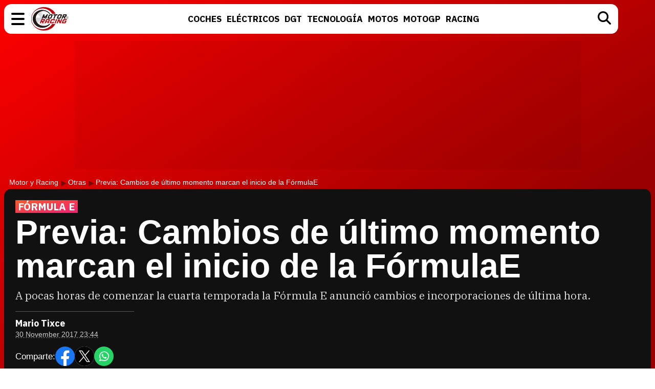

--- FILE ---
content_type: text/html; charset=UTF-8
request_url: https://www.motoryracing.com/formula-e/noticias/cambios-de-ultimo-momento-marcan-el-inicio-de-la-formulae/
body_size: 12868
content:
<!DOCTYPE html>
<html lang="es">
<head>
<title>Previa: Cambios de último momento marcan el inicio de la FórmulaE - Motor y Racing</title>
<meta charset="UTF-8">
<meta name="description" content="A pocas horas de comenzar la cuarta temporada la Fórmula E anunció cambios e incorporaciones de última hora." />
<meta name="robots" content="max-image-preview:large">
<meta property="fb:app_id" content="113654438707458" />
<meta property="og:site_name" content="Motor y Racing"/>
<link href="https://www.motoryracing.com/images/noticias/portada/23000/23138-n.jpg" rel="image_src" />
<meta property="og:title" content="Previa: Cambios de último momento marcan el inicio de la FórmulaE"/>
<meta property="og:url" content="https://www.motoryracing.com/formula-e/noticias/cambios-de-ultimo-momento-marcan-el-inicio-de-la-formulae/"/>
<meta property="og:description" content="A pocas horas de comenzar la cuarta temporada la Fórmula E anunció cambios e incorporaciones de última hora."/>
<meta property="og:type" content="article"/>
<meta property="og:image" content="https://www.motoryracing.com/images/noticias/portada/23000/23138-n.jpg"/>
<meta name="twitter:card" content="summary_large_image"> 
<meta name="twitter:site" content="@motoryracing">
<meta name="twitter:url" content="https://www.motoryracing.com/formula-e/noticias/cambios-de-ultimo-momento-marcan-el-inicio-de-la-formulae/">
<meta name="twitter:title" content="Previa: Cambios de último momento marcan el inicio de la FórmulaE">
<meta name="twitter:description" content="A pocas horas de comenzar la cuarta temporada la Fórmula E anunció cambios e incorporaciones de última hora.">
<meta name="twitter:image" content="https://www.motoryracing.com/images/noticias/portada/23000/23138-n.jpg">
<meta name="viewport" content="width=device-width, initial-scale=1.0" />
<meta name="keywords" content="Formulae, Noticias, Actualidad, Automovilismo, Velocidad" />
<meta http-equiv="Content-Type" content="text/html; charset=utf-8" />
<meta http-equiv="Content-Language" content="es" />
<link rel="stylesheet" href="https://www.motoryracing.com/css/styles.min.css?v=0.7" type="text/css"/>
<link rel="alternate" type="application/rss+xml" title="Motor y Racing RSS" href="https://www.motoryracing.com/rss/motoryracing.xml" />
<link rel="canonical" href="https://www.motoryracing.com/formula-e/noticias/cambios-de-ultimo-momento-marcan-el-inicio-de-la-formulae/">
<link rel="preconnect" href="https://pagead2.googlesyndication.com">
<link rel="preconnect" href="https://tags.refinery89.com">
<link rel="preconnect" href="https://fonts.googleapis.com">
<link rel="preconnect" href="https://fonts.gstatic.com" crossorigin>
<link rel="stylesheet" href="https://fonts.googleapis.com/css2?family=IBM+Plex+Sans:wght@700&family=IBM+Plex+Serif:wght@400;700&display=swap" media="all" onload="this.media='all'">
<noscript>
  <link rel="stylesheet" href="https://fonts.googleapis.com/css2?family=IBM+Plex+Sans:wght@700&family=IBM+Plex+Serif:wght@400;700&display=swap">
</noscript>
<link fetchpriority="high" rel="preload" as="image" href="https://www.motoryracing.com/images/noticias/portada/23000/23138-n4.webp" media="(max-width:250px)" type="image/webp"/>
<link fetchpriority="high" rel="preload" as="image" href="https://www.motoryracing.com/images/noticias/portada/23000/23138-n3.webp" media="(min-width:251px) and (max-width:350px)" type="image/webp"/>
<link fetchpriority="high" rel="preload" as="image" href="https://www.motoryracing.com/images/noticias/portada/23000/23138-n2.webp" media="(min-width:351px) and (max-width:550px)" type="image/webp"/>
<link fetchpriority="high" rel="preload" as="image" href="https://www.motoryracing.com/images/noticias/portada/23000/23138-n1.webp" media="(min-width:551px) and (max-width:750px)" type="image/webp"/>
<link fetchpriority="high" rel="preload" as="image" href="https://www.motoryracing.com/images/noticias/portada/23000/23138-n.webp" media="(min-width:751px)" type="image/webp"/>
<script type="application/ld+json">[{"@context":"http://schema.org","@type":"NewsArticle","mainEntityOfPage":{"@type":"WebPage","id":"https://www.motoryracing.com/formula-e/noticias/cambios-de-ultimo-momento-marcan-el-inicio-de-la-formulae/","breadcrumb":{"@type":"BreadcrumbList","itemListElement":[{"@type":"ListItem","position":1,"item":{"@id":"https://www.motoryracing.com","name":"Motor y Racing"}},{"@type":"ListItem","position":2,"item":{"@id":"https://www.motoryracing.com/otras/","name":"Otras"}},{"@type":"ListItem","position":3,"item":{"@id":"https://www.motoryracing.com/formula-e/noticias/cambios-de-ultimo-momento-marcan-el-inicio-de-la-formulae/","name":"Previa: Cambios de último momento marcan el inicio de la FórmulaE"}}]}},"author":{"@type":"Person","name":"Mario Tixce"},"datePublished":"2017-11-30T23:44:30+01:00","dateModified":"2017-11-30T23:44:30+01:00","headline":"Previa: Cambios de último momento marcan el inicio de la FórmulaE","articleBody":"Faltan pocas horas para que inicie la cuarta temporada del campeonato de la Fórmula E en Hong Kong, China. Las emociones crecen a medida que pasan las horas; una última temporada, con los monoplazas y la manera de competir que conocemos hasta ahora, llegará a su fin. Para los pilotos el momento es de total expectación, todos saldrán el próximo sábado al trazado callejero con una sola intención, llevarse la primera victoria. Los equipos que conforman la parrilla tienen todo a punto, sin dejar a un lado el más mínimo detalle. Para los miles de aficionados alrededor del mundo la primera cita es propicia, sobre todo, porque la cuarta temporada comienza luego de que las principales categorías del deporte bajaron el telón. Incorporaciones claves Los cambios y la incorporación de personal clave y pilotos ha marcado el inicio del certamen que verá luz verde este 2 de diciembre, algo que generó mayor interés por parte de los participantes y los fans que poco a poco han aceptado un campeonato que marca el futuro del automovilismo mundial. Si hablamos de las incorporaciones finales o de último momento, debemos mencionar dos casos en específico; el primero de ellos tiene que ver con el piloto japonés, Kamui Kobayashi, quien participará en la cita doble que se celebrará en China con el equipo Andretti, gracias a MS&AD. La segunda contratación también tiene que ver con otro corredor de origen asiático, pero en este caso de nacionalidad China. Se trata de Ma Qing Hua, que ya tuvo una participación el pasado año con el equipo Techeetah por tres competencias, en las cuales no logró puntuar, y cosechó resultados negativos; esta será una especie de desquite para Ma, quien asegura que cuenta con todo lo necesario para alcanzar el éxito dentro del certamen electrizante. El chino será piloto reserva del equipo NIO. La otra incorporación tiene que ver con quien en su momento fuera jefe del equipo Mclaren de Fórmula 1, Martin Whitmarsh. El experimentado estratega tomará un papel directivo dentro de la Fórmula E, y ayudará a dirigir el camino dentro del certamen, influyendo en la aceptación de los coches eléctricos a nivel mundial, haciendo comprender el impacto positivo que estos tienen sobre el ecosistema. Adiós a Faraday Future Lo que fue por algún tiempo un rumor de paddock terminó haciéndose realidad, Faraday Future retiró su apoyo al equipo de Fórmula E, Dragin Racing, divisa que es liderada por el reconocido Jay Penske. Desde el próximo fin de semana ya no veremos a los bólidos de la escuadra lucir el logo de la compañía china, solo el nombre Dragon Racing. Aunque Penske y la directiva del equipo aseguraron que la relación con la compañía de coches eléctricos continuará para la quinta campaña, todo parece indicar que no será así, motivado a la incertidumbre financiera por la que atraviesa la compañía, y luego de perder a gente importante que formaba parte de la directiva. Dos escenarios en duda, luego de su confirmación Tanto Brasil como Canadá se encuentran en duda luego de comenzar las acciones de la cuarta temporada. Por un lado, encontramos que la nueva alcaldesa de Montreal, Canadá, no quiere que se celebre el eprix de Montreal en el mismo lugar, motivado a los altos costos que se tuvieron que cancelar el pasado año; inicialmente se recomendó mudar el eprix al Autódromo Internacional Gilles Villeneuve, algo que sonaba sensacional, sin embargo, para la fecha del eprix este trazado estará construyendo un nuevo edificio en el área de pits, por lo que el autódromo no estará disponible. En el caso de Brasil, se supo que el eprix ya no se celebrará en el Autódromo Anhembi, ya que, ni los organizadores, ni la directiva del circuito llegaron a ningún acuerdo. Esto pone en entredicho la celebración de la cita en tierras cariocas, y ya con la temporada encima, no se sabe a ciencia cierta si el circo eléctrico viajará definitivamente a Brasil para competir o la fecha se cancelará de manera definitiva. Cambio en el método de calificación Finalmente los pilotos ganaron la contienda, y el método de calificación será sustituido por otro en el que los cinco mejores pilotos clasificados en el campeonato formarán el grupo A, para evitar desventajas en ciertos trazados, así mismo, los clasificados del sexto a décimo puesto en la tabla general formarán el grupo B, los ubicados desde el décimo primero al décimo quinto puesto el grupo C, y los que se ubiquen desde el décimo sexto puesto al vigésimo el grupo D. El orden en que saldrán los grupos a realizar la pole continuará siendo por sorteo. Como vemos, el inicio de la cuarta temporada trae cosas interesantes, pero sobre todo, aumenta la expectativa y hace que las emociones se intensifiquen. El sábado 2 de diciembre conoceremos al primer ganador de la campaña, ¿Cuál es su favorito a lograr la victoria?","image":{"@type":"ImageObject","url":"https://www.motoryracing.com/images/noticias/portada/23000/23138-n2.jpg","height":"448","width":"700"},"isPartOf":{"@type":"WebSite","url":"https://www.motoryracing.com","name":"Motor y Racing"},"publisher":{"@type":"Organization","name":"Motor y Racing","url":"https://www.motoryracing.com","logo":{"@type":"ImageObject","url":"https://www.motoryracing.com/img/logo.png","width":"226","height":"38"},"sameAs":["https://www.facebook.com/motoryracing/","https://twitter.com/motoryracing","https://www.instagram.com/motoryracing/","https://www.youtube.com/c/motoryracing"]}}]</script>
<script>
    !function(t,e){var o,n,p,r;e.__SV||(window.posthog=e,e._i=[],e.init=function(i,s,a){function g(t,e){var o=e.split(".");2==o.length&&(t=t[o[0]],e=o[1]),t[e]=function(){t.push([e].concat(Array.prototype.slice.call(arguments,0)))}}(p=t.createElement("script")).type="text/javascript",p.crossOrigin="anonymous",p.async=!0,p.src=s.api_host.replace(".i.posthog.com","-assets.i.posthog.com")+"/static/array.js",(r=t.getElementsByTagName("script")[0]).parentNode.insertBefore(p,r);var u=e;for(void 0!==a?u=e[a]=[]:a="posthog",u.people=u.people||[],u.toString=function(t){var e="posthog";return"posthog"!==a&&(e+="."+a),t||(e+=" (stub)"),e},u.people.toString=function(){return u.toString(1)+".people (stub)"},o="init Ie Ts Ms Ee Es Rs capture Ge calculateEventProperties Os register register_once register_for_session unregister unregister_for_session js getFeatureFlag getFeatureFlagPayload isFeatureEnabled reloadFeatureFlags updateEarlyAccessFeatureEnrollment getEarlyAccessFeatures on onFeatureFlags onSurveysLoaded onSessionId getSurveys getActiveMatchingSurveys renderSurvey canRenderSurvey canRenderSurveyAsync identify setPersonProperties group resetGroups setPersonPropertiesForFlags resetPersonPropertiesForFlags setGroupPropertiesForFlags resetGroupPropertiesForFlags reset get_distinct_id getGroups get_session_id get_session_replay_url alias set_config startSessionRecording stopSessionRecording sessionRecordingStarted captureException loadToolbar get_property getSessionProperty Ds Fs createPersonProfile Ls Ps opt_in_capturing opt_out_capturing has_opted_in_capturing has_opted_out_capturing clear_opt_in_out_capturing Cs debug I As getPageViewId captureTraceFeedback captureTraceMetric".split(" "),n=0;n<o.length;n++)g(u,o[n]);e._i.push([i,s,a])},e.__SV=1)}(document,window.posthog||[]);
    posthog.init('phc_HJSC0EG7iyGsMRTs8B7O6aFaZ4txnmfjCcPjPDTyP9I', {
        api_host: 'https://eu.i.posthog.com',
        defaults: '2025-05-24',
        person_profiles: 'identified_only',
    })
</script>
<script type="text/javascript" data-cfasync="false">

(function(i,s,o,g,r,a,m){i['GoogleAnalyticsObject']=r;i[r]=i[r]||function(){
	(i[r].q=i[r].q||[]).push(arguments)},i[r].l=1*new Date();a=s.createElement(o),
	m=s.getElementsByTagName(o)[0];a.async=1;a.src=g;m.parentNode.insertBefore(a,m)
})(window,document,'script','//www.google-analytics.com/analytics.js','ga');


ga('create', 'UA-21185195-1', 'auto', 'main');
ga('create', 'UA-37727950-1', 'auto', 'secondary');
ga('main.send', 'pageview');
ga('secondary.send', 'pageview');
</script>

<script async src="/js/stats.min.js?v=1.0.9"></script>
<script src="https://tags.refinery89.com/motoryracingcom.js" async></script><link rel="icon" href="/favicon.svg"/>
<link rel="apple-touch-icon" sizes="180x180" href="/apple-touch-icon.png"/>
<link rel="mask-icon" href="/safari-pinned-tab.svg" color="#5bbad5"/>
<script defer src="https://cdn.gravitec.net/storage/b8a9dc5b83c803c308a1c933780e5438/client.js"></script>

<script>(function(w,d,s,l,i){w[l]=w[l]||[];w[l].push({'gtm.start': 
new Date().getTime(),event:'gtm.js'});var f=d.getElementsByTagName(s)[0], 
j=d.createElement(s),dl=l!='dataLayer'?'&l='+l:'';j.async=true;j.src= 
'https://www.googletagmanager.com/gtm.js?id='+i+dl;f.parentNode.insertBefore(j,f); 
})(window,document,'script','dataLayer','GTM-PMFLHNT3');</script> 


<script> 
	(function(d,s,id,h,t){ 
		var js,r,djs = d.getElementsByTagName(s)[0]; 
		if (d.getElementById(id)) {return;} 
		js = d.createElement('script');js.id =id;js.async=1; 
		js.h=h;js.t=t; 
		r=encodeURI(btoa(d.referrer)); 
		js.src="//"+h+"/pixel/js/"+t+"/"+r; 
		djs.parentNode.insertBefore(js, djs); 
	}(document, 'script', 'dogtrack-pixel','noxv.spxl.socy.es', 'NOXV_491_646_733')); 
</script> 

</head>
<body>
<header>
	<div class="cnt">
		<div class="bmenu" id="menubtn" role="button" aria-expanded="false" aria-controls="desplg" aria-label="Menú principal" onclick="var om=document.getElementById('desplg'); ot=document.getElementById('desps'); this.classList.toggle('active'); this.setAttribute('aria-expanded', this.classList.contains('active')); ot.classList.remove('active'); om.classList.toggle('active'); return false;"><span></span><span></span><span></span></div>
		<div class="myr"><a href="https://www.motoryracing.com"><span>Motor y Racing</span></a></div>
		<nav><ul>
			<li><a href="https://www.motoryracing.com/coches/"><span>Coches</span></a></li>
			<li><a href="https://www.motoryracing.com/electricos/"><span>Eléctricos</span></a></li>
			<li><a href="https://www.motoryracing.com/dgt/"><span>DGT</span></a></li>
			<li><a href="https://www.motoryracing.com/tecnologia/"><span>Tecnología</span></a></li>
			<li><a href="https://www.motoryracing.com/motos/"><span>Motos</span></a></li>
			<li><a href="https://www.motoryracing.com/motogp/"><span>MotoGP</span></a></li>
			<li><a href="https://www.motoryracing.com/racing/"><span>Racing</span></a></li>
		</ul></nav>
		<div class="bsearch" id="bsearch"><img src="/img/i_search.svg" width="26" height="26" alt="Buscar"/></div>
	</div>
</header>
<div class="overmenu" id="desplg">
	<div class="cnt">
		<ul>
			<li onclick="location.href='https://www.motoryracing.com/coches/'"><span>Coches</span></li>
			<li onclick="location.href='https://www.motoryracing.com/electricos/'"><span>Eléctricos</span></li>
			<li onclick="location.href='https://www.motoryracing.com/dgt/'"><span>DGT</span></li>
			<li onclick="location.href='https://www.motoryracing.com/tecnologia/'"><span>Tecnología</span></li>
			<li onclick="location.href='https://www.motoryracing.com/motos/'"><span>Motos</span></li>
			<li onclick="location.href='https://www.motoryracing.com/motogp/'"><span>MotoGP</span></li>
			<li onclick="location.href='https://www.motoryracing.com/racing/'"><span>Racing</span></li>
		</ul>
	</div>
</div>
<div class="overmenu" id="desps">
	<div class="cnt">
		<input type="text" id="searchtext" placeholder="Buscar..." />
	</div>
</div>
	<div class="over3rd" id="over3rd_sch"><div class="cnt" id="suggestions"></div></div>
<form name="search" id="search" action="/buscar/" method="post">
	<input type="hidden" name="q" id="ajcbus" value="" />
</form>
<div class="tad-wrap"><div id='top'></div></div>
<div id='x01'></div>

<style>
.bigmodule .info { display:inline-block; border-top:1px solid #555; margin:18px 0 0 0; padding:14px 40px 4px 0px; }
.bigmodule .author { font-family: 'IBM Plex Sans', sans-serif; color:#FFF; font-weight:700; font-size:18px; margin:0 0 5px 0; }
.bigmodule .date { font-family: -apple-system, BlinkMacSystemFont, Helvetica, sans-serif; font-size:14px; }
.bigmodule .date a { color:#CCC; text-decoration-style: dashed; text-decoration-color:#666; }
.cuadro-social { display:flex; align-items:center; gap:10px; margin:15px 0 4px 0; font-family: -apple-system, BlinkMacSystemFont, Helvetica, sans-serif; font-size:17px; color:#FFF; }
.cuadro-social a { display:block; width:38px; height:38px; }
.cuadro-social a span { display:none; }
.c-fb { background:url('/img/c_fb.svg'); background-size:38px 38px; }
.c-tw { background:url('/img/c_x.svg') #FFF; border-radius:40px; background-size:38px 38px; }
.c-wa { background:url('/img/c_whats.svg'); background-size:38px 38px; }
.art-rltd .tit { font-family: 'IBM Plex Sans', sans-serif; font-size:15px; font-weight:700; text-transform:uppercase; }
.blackbox ul { font-family:-apple-system, BlinkMacSystemFont, Helvetica, sans-serif; margin:15px 0 2px 20px; }
.blackbox ul li { font-weight:500; margin:0 0 8px 0; font-size:19px; }
.blackbox ul li a { color:#FFF; text-decoration:none; transition:text-decoration .3s ease-in-out; }
.blackbox ul li::marker { color:#fd0000; }
article .txt ul, article .txt ol {margin:1.4em 2em;}
article .txt .table-wrapper { max-width:100%; overflow-x:scroll; margin-bottom:22px; }
article .txt table { margin-bottom:16px; width:100%; font-size:85%; line-height:1.2em; border-collapse: separate;  border-spacing: 0;; border:1px solid #CCC; border-radius:10px; max-width:100%; min-width:100%; }
article .txt th, td { padding:7px 6px; }
article .txt th { background:#EEE; }
article .txt th:first-child { border-top-left-radius: 10px; }
article .txt th:last-child { border-top-right-radius: 10px; }
@media (max-width:500px) { .bigmodule .info { padding-right:20px; } }
.lat-box { border:1px solid #CCC; border-radius: var(--radius); margin-bottom:22px; padding:16px; font-family:var(--f-sans); }
.lat-tit { background:#EEE; text-transform:uppercase; border-radius:var(--radius-small); font-weight:bold; font-size:15.5px; letter-spacing:.03em; padding:6px 12px; margin-bottom:18px; color:#333; }
.lat-list { list-style:none; display:flex; flex-direction:column; gap:12px; }
.lat-list li { display:flex; gap:10px; cursor:pointer; align-items:center; }
.list-img { flex:0 0 75px; width:75px; height:75px; border-radius:var(--radius-small); overflow:hidden; }
.list-img img { width:75px; height:75px; object-fit:cover; transition:transform var(--t-medium); will-change:transform; }
.list-tit a { color:#000; font-size:17.5px; line-height:1.18em; text-decoration:underline; text-decoration-color:#FFF; text-decoration-thickness:3px; transition:text-decoration-color var(--t-medium); will-change:text-decoration-color; display: -webkit-box; -webkit-line-clamp: 3; -webkit-box-orient: vertical; overflow: hidden; }
@media (hover: hover) and (pointer: fine) {
.blackbox ul li a:hover { text-decoration:underline; }
.lat-list li:hover a { text-decoration:underline; text-decoration-color:#BBB; text-decoration-thickness:3px; }
.lat-list li:hover .list-img img { transform:scale(1.15); }
}
</style>

<main>
<div class="bigmodule">
	<div class="cnt">
		<div class="breadcrumb">
			<a class="bcl" href="https://www.motoryracing.com">Motor y Racing</a> <a class="bcl" href="https://www.motoryracing.com/otras/">Otras</a> Previa: Cambios de último momento marcan el inicio de la FórmulaE
		</div>
		<div class="blackbox">
			<div class="bcnt">
				<p class="antetit"><span>FÓRMULA E</span></p>
				<h1>Previa: Cambios de último momento marcan el inicio de la FórmulaE</h1>
				<p class="desc">A pocas horas de comenzar la cuarta temporada la Fórmula E anunció cambios e incorporaciones de última hora.</p>
				
				<div class="info">
					<div class="avatar"></div>
					<div class="data">
						<p class="author">Mario Tixce</p>
						<p class="date"><a class="enlacefecha" href="https://www.motoryracing.com/archivo/2017/11-30/">30 November 2017 23:44</a></p>
					</div>
					<div class="cuadro-social">
						<p>Comparte:</p>
						<a target="_blank" href="https://www.facebook.com/sharer/sharer.php?u=https://www.motoryracing.com/formula-e/noticias/cambios-de-ultimo-momento-marcan-el-inicio-de-la-formulae/" class="c-fb" rel="nofollow"><span>Facebook</span></a>
						<a target="_blank" href="https://x.com/intent/tweet?text=En @motoryracing: Previa%3A+Cambios+de+%C3%BAltimo+momento+marcan+el+inicio+de+la+F%C3%B3rmulaE&url=https%3A%2F%2Fwww.motoryracing.com%2Fformula-e%2Fnoticias%2Fcambios-de-ultimo-momento-marcan-el-inicio-de-la-formulae%2F" class="c-tw" rel="nofollow"><span>X</span></a>
						<a href="whatsapp://send?text=Previa%3A+Cambios+de+%C3%BAltimo+momento+marcan+el+inicio+de+la+F%C3%B3rmulaE%20https://www.motoryracing.com/formula-e/noticias/cambios-de-ultimo-momento-marcan-el-inicio-de-la-formulae/" data-action="share/whatsapp/share" class="c-wa" target="_blank" rel="nofollow"><span>WhatsApp</span></a>
					</div>
				</div>
			</div>
						<figure>
				<picture>
									<source media="(max-width:250px)" srcset="https://www.motoryracing.com/images/noticias/portada/23000/23138-n4.webp" type="image/webp">
					<source media="(min-width:251px) and (max-width:350px)" srcset="https://www.motoryracing.com/images/noticias/portada/23000/23138-n3.webp" type="image/webp">
					<source media="(min-width:351px) and (max-width:550px)" srcset="https://www.motoryracing.com/images/noticias/portada/23000/23138-n2.webp" type="image/webp">
					<source media="(min-width:551px) and (max-width:750px)" srcset="https://www.motoryracing.com/images/noticias/portada/23000/23138-n1.webp" type="image/webp">
					<source media="(min-width:751px)" srcset="https://www.motoryracing.com/images/noticias/portada/23000/23138-n.webp" type="image/webp">
					<img class="cover" src="https://www.motoryracing.com/images/noticias/portada/23000/23138-n.jpg" alt="Previa: Cambios de último momento marcan el inicio de la FórmulaE" width="1500" height="750" decoding="async" loading="eager">
								</picture>
			</figure>
					</div>
	</div>
</div>
<div class="mainmodule">
	<div class="cnt">
		<div class="center">
						<article>
				<div class="txt">
				<p>Faltan pocas horas para que inicie la cuarta temporada del campeonato de la Fórmula E en Hong Kong, China. Las emociones crecen a medida que pasan las horas; una última temporada, con los monoplazas y la manera de competir que conocemos hasta ahora, llegará a su fin. Para los pilotos el momento es de total expectación, todos saldrán el próximo sábado al trazado callejero con una sola intención, llevarse la primera victoria. Los equipos que conforman la parrilla tienen todo a punto, sin dejar a un lado el más mínimo detalle. Para los miles de aficionados alrededor del mundo la primera cita es propicia, sobre todo, porque la cuarta temporada comienza luego de que las principales categorías del deporte bajaron el telón.</p><div class='videoplaylist'><div class='videoplaylist-cnt'><div class='video-title'><span>Vídeo recomendado</span> Vídeo de presentación del nuevo Peugeot e-208 GTI</div><div class='video-wrapper'><video id='vid-3' class='video-js vjs-default-skin' data-title='Vídeo de presentación del nuevo Peugeot e-208 GTI' poster='' controls preload='auto' width='640' height='360' loop='true' playsinline><source src='https://www.motoryracing.com/media/videos/000/3/playlist.m3u8' type='application/x-mpegURL'><source src='https://www.motoryracing.com/media/videos/000/3/manifest.mpd' type='application/dash+xml'> <source src='https://www.motoryracing.com/media/videos/000/3.mp4' type='video/mp4'>El navegador no soporta el tag de vídeo.</video></div><div class='floating-countdown'></div><button class='floating-close'>X</button><button class='unmute-button' aria-label='Unmute video'><svg viewBox='0 0 24 24' xmlns='http://www.w3.org/2000/svg'><path d='M3.63 3.63a.996.996 0 0 0 0 1.41L7.29 8.7 7 9H4c-.55 0-1 .45-1 1v4c0 .55.45 1 1 1h3l3.29 3.29c.63.63 1.71.18 1.71-.71v-4.17l4.18 4.18c-.49.37-1.02.68-1.6.91-.36.15-.58.53-.58.92 0 .72.73 1.18 1.39.91.8-.33 1.55-.77 2.22-1.31l1.34 1.34a.996.996 0 1 0 1.41-1.41L5.05 3.63c-.39-.39-1.02-.39-1.42 0zM19 12c0 .82-.15 1.61-.41 2.34l1.53 1.53c.56-1.17.88-2.48.88-3.87 0-3.83-2.4-7.11-5.78-8.4-.59-.23-1.22.23-1.22.86v.19c0 .38.25.71.61.85C17.18 6.54 19 9.06 19 12zm-7-8-1.88 1.88L12 7.76zm4.5 8A4.5 4.5 0 0 0 14 7.97v1.79l2.48 2.48c.01-.08.02-.16.02-.24z'/></svg></button></div></div>

<link rel="stylesheet" href="https://www.motoryracing.com/css/video.custom.min.css" media="print" onload="this.media='all'">
<link rel="stylesheet" href="https://www.motoryracing.com/css/video-js.min.css" media="print" onload="this.media='all'">
<link rel="stylesheet" href="https://www.motoryracing.com/css/videojs.ads.css" media="print" onload="this.media='all'">
<link rel="stylesheet" href="https://www.motoryracing.com/css/videojs.ima.css" media="print" onload="this.media='all'">
<script src="//imasdk.googleapis.com/js/sdkloader/ima3.js"></script>
<script src="https://www.motoryracing.com/js/video.min.js"></script>
<script src="https://www.motoryracing.com/js/videojs.ads.min.js"></script>
<script src="https://www.motoryracing.com/js/videojs.ima.js"></script>
	
<script>
document.addEventListener('DOMContentLoaded', function() {
    const videoSliders = document.querySelectorAll('.videoplaylist');
    
    videoSliders.forEach((videoSlider, index) => {
        const video = videoSlider.querySelector('video');
        const videosliderCnt = videoSlider.querySelector('.videoplaylist-cnt');
        const countdown = videoSlider.querySelector('.floating-countdown');
        const closeBtn = videoSlider.querySelector('.floating-close');
        const unmuteBtn = videoSlider.querySelector('.unmute-button');
        
        if (!video) return; // Skip if no video found
        
        // Initialize VideoJS player
        const player = videojs(video);
        const random_number = Math.floor((Math.random() * 10000000) + 1);
        
        player.muted(true);
        player.playsinline(true);
        player.autoplay(true);
        player.fluid(true);
        
        // IMA options for ads
        const imaOptions = {
            id: 'content_video_' + index,
            adTagUrl: 'https://pubads.g.doubleclick.net/gampad/ads?iu=/15748617,1007950/Motoryracingcom/Motoryracingcom-Video-Instream&description_url=https%3A%2F%2Fwww.motoryracing.com&tfcd=0&npa=0&sz=400x300%7C640x360%7C640x480%7C1280x720&gdfp_req=1&unviewed_position_start=1&output=vast&env=vp&impl=s&plcmt=1&correlator='+random_number+'&gdpr=${GDPR}&gdpr_consent=${GDPR_CONSENT_755}'
        };
        player.ima(imaOptions);
        
        // Only apply floating behavior to the first video
        if (index === 0) {
            initializeFloatingBehavior(player, videosliderCnt, videoSlider, countdown, closeBtn, unmuteBtn);
        } else {
            // For non-floating videos, just handle the unmute button
            initializeUnmuteButton(player, unmuteBtn);
        }
    });
});

function initializeUnmuteButton(player, unmuteBtn) {
    if (!unmuteBtn) return;
    
    function updateUnmuteButton() {
        if (player.muted()) {
            unmuteBtn.style.display = 'flex';
        } else {
            unmuteBtn.style.display = 'none';
        }
    }
    
    unmuteBtn.addEventListener('click', () => {
        player.muted(false);
        updateUnmuteButton();
    });
    
    player.on('volumechange', updateUnmuteButton);
    updateUnmuteButton();
}

function initializeFloatingBehavior(player, videosliderCnt, placeholder, countdown, closeBtn, unmuteBtn) {
    let hasBeenViewed = false;
    let isFloating = false;
    let isDisabled = false;
    let countdownInterval = null;
    
    // Initialize unmute button
    initializeUnmuteButton(player, unmuteBtn);
    
    function makeVideoFloat() {
        if (isFloating || isDisabled) return;
        
        isFloating = true;
        videosliderCnt.classList.add('floating');
        
        // Start countdown
        let seconds = 18;
        if (countdown) {
            countdown.style.display = 'block';
            countdown.textContent = seconds;
            
            countdownInterval = setInterval(() => {
                seconds--;
                countdown.textContent = seconds;
                
                if (seconds <= 0) {
                    clearInterval(countdownInterval);
                    countdown.style.display = 'none';
                    if (closeBtn) {
                        closeBtn.style.display = 'block';
                    }
                }
            }, 1000);
        }
    }

    function returnVideoToPlace() {
        if (!isFloating) return;
        
        isFloating = false;
        videosliderCnt.classList.remove('floating');
        
        if (countdown) {
            countdown.style.display = 'none';
        }
        if (closeBtn) {
            closeBtn.style.display = 'none';
        }
        
        if (countdownInterval) {
            clearInterval(countdownInterval);
            countdownInterval = null;
        }
    }
    
    if (closeBtn) {
        closeBtn.addEventListener('click', () => {
            returnVideoToPlace();
            isDisabled = true; // Disable further floating behavior
        });
    }
    
    const observer = new IntersectionObserver((entries) => {
        if (isDisabled) return;
        
        entries.forEach(entry => {
            if (entry.isIntersecting) {
                // Video position is in view
                hasBeenViewed = true;
                if (isFloating) {
                    returnVideoToPlace();
                }
            } else {
                // Video position is out of view
                if (hasBeenViewed && !isFloating) {
                    makeVideoFloat();
                }
            }
        });
    }, {
        threshold: 0.1 // Trigger when 10% is visible
    });
    
    observer.observe(placeholder);
}
</script><figure><picture><img loading='lazy' decoding='async' alt='Ma Qing Hua' src='https://www.motoryracing.com/images/noticias/23000/23138/1.jpg' width="950" height="633"></picture><figcaption>Ma Qing Hua</figcaption></figure><div class="mad-intext"><div id="intext"></div></div><h2>Incorporaciones claves</h2><p>Los cambios y la incorporación de personal clave y pilotos ha marcado el inicio del certamen que verá luz verde este 2 de diciembre, algo que generó mayor interés por parte de los participantes y los fans que poco a poco han aceptado un campeonato que marca el futuro del automovilismo mundial. Si hablamos de las incorporaciones finales o de último momento, debemos mencionar dos casos en específico; el primero de ellos tiene que ver con el piloto japonés, <b>Kamui Kobayashi</b>, quien participará en la cita doble que se celebrará en China con el equipo Andretti, gracias a MS&AD. La segunda contratación también tiene que ver con otro corredor de origen asiático, pero en este caso de nacionalidad China. Se trata de <b>Ma Qing Hua</b>, que ya tuvo una participación el pasado año con el equipo Techeetah por tres competencias, en las cuales no logró puntuar, y cosechó resultados negativos; esta será una especie de desquite para Ma, quien asegura que cuenta con todo lo necesario para alcanzar el éxito dentro del certamen electrizante. El chino será piloto reserva del equipo NIO.</p><figure><picture><img loading='lazy' decoding='async' alt='Martin Whitmarsh' src='https://www.motoryracing.com/images/noticias/23000/23138/2.jpg' width="950" height="534"></picture><figcaption>Martin Whitmarsh</figcaption></figure><p>La otra incorporación tiene que ver con quien en su momento fuera jefe del equipo Mclaren de Fórmula 1, <b>Martin Whitmarsh</b>. El experimentado estratega tomará un papel directivo dentro de la Fórmula E, y ayudará a dirigir el camino dentro del certamen, influyendo en la aceptación de los coches eléctricos a nivel mundial, haciendo comprender el impacto positivo que estos tienen sobre el ecosistema.</p><figure><picture><img loading='lazy' decoding='async' alt='Faraday Future' src='https://www.motoryracing.com/images/noticias/23000/23138/3.jpg' width="950" height="689"></picture><figcaption>Faraday Future</figcaption></figure><h2>Adiós a Faraday Future</h2><p>Lo que fue por algún tiempo un rumor de paddock terminó haciéndose realidad, Faraday Future retiró su apoyo al equipo de Fórmula E, Dragin Racing, divisa que es liderada por el reconocido <b>Jay Penske</b>. Desde el próximo fin de semana ya no veremos a los bólidos de la escuadra lucir el logo de la compañía china, solo el nombre Dragon Racing. Aunque Penske y la directiva del equipo aseguraron que la relación con la compañía de coches eléctricos continuará para la quinta campaña, todo parece indicar que no será así, motivado a la incertidumbre financiera por la que atraviesa la compañía, y luego de perder a gente importante que formaba parte de la directiva.</p><h2>Dos escenarios en duda, luego de su confirmación</h2><p>Tanto Brasil como Canadá se encuentran en duda luego de comenzar las acciones de la cuarta temporada. Por un lado, encontramos que la nueva alcaldesa de Montreal, Canadá, no quiere que se celebre el eprix de Montreal en el mismo lugar, motivado a los altos costos que se tuvieron que cancelar el pasado año; inicialmente se recomendó mudar el eprix al Autódromo Internacional Gilles Villeneuve, algo que sonaba sensacional, sin embargo, para la fecha del eprix este trazado estará construyendo un nuevo edificio en el área de pits, por lo que el autódromo no estará disponible.</p><figure><picture><img loading='lazy' decoding='async' alt='Autódromo Anhembi' src='https://www.motoryracing.com/images/noticias/23000/23138/4.jpg' width="950" height="633"></picture><figcaption>Autódromo Anhembi</figcaption></figure><p>En el caso de Brasil, se supo que el eprix ya no se celebrará en el Autódromo Anhembi, ya que, ni los organizadores, ni la directiva del circuito llegaron a ningún acuerdo. Esto pone en entredicho la celebración de la cita en tierras cariocas, y ya con la temporada encima, no se sabe a ciencia cierta si el circo eléctrico viajará definitivamente a Brasil para competir o la fecha se cancelará de manera definitiva.</p><h2>Cambio en el método de calificación </h2><p>Finalmente los pilotos ganaron la contienda, y el método de calificación será sustituido por otro en el que los cinco mejores pilotos clasificados en el campeonato formarán el grupo A, para evitar desventajas en ciertos trazados, así mismo, los clasificados del sexto a décimo puesto en la tabla general formarán el grupo B, los ubicados desde el décimo primero al décimo quinto puesto el grupo C, y los que se ubiquen desde el décimo sexto puesto al vigésimo el grupo D. El orden en que saldrán los grupos a realizar la pole continuará siendo por sorteo.</p><figure><picture><img loading='lazy' decoding='async' alt='calificación' src='https://www.motoryracing.com/images/noticias/23000/23138/5.jpg' width="950" height="533"></picture><figcaption>calificación</figcaption></figure><p>Como vemos, el inicio de la cuarta temporada trae cosas interesantes, pero sobre todo, aumenta la expectativa y hace que las emociones se intensifiquen. El sábado 2 de diciembre conoceremos al primer ganador de la campaña, ¿Cuál es su favorito a lograr la victoria?</p>
								</div>
			</article>	
			<div class="art-rltd">
				<div id="addoor-position"></div>
			</div>
		</div>
		<div class="side">
			<div class="lad-wrap"><div class="lad-cnt"><div id='right1'></div></div></div>
			<aside class="lat-box">
				<div class="lat-tit">Destacados</div>
				<ul class="lat-list">
					<li onclick="window.location.href='https://www.motoryracing.com/dgt/noticias/multas-dgt-verano-chanclas-sin-camiseta-calor/'";><span class="list-img"><img src="https://www.motoryracing.com/images/noticias/portada/37000/37526-c4.webp" width="155" height="120" alt="Conducir en verano: chanclas, gafas de sol y cómo puede multarte la DGT"></span><span class="list-tit"><a href="https://www.motoryracing.com/dgt/noticias/multas-dgt-verano-chanclas-sin-camiseta-calor/">Conducir en verano: chanclas, gafas de sol y cómo puede multarte la DGT</a></span></li>
					<li onclick="window.location.href='https://www.motoryracing.com/electricos/noticias/coches-electricos-mayor-autonomia-2025-espana/'";><span class="list-img"><img src="https://www.motoryracing.com/images/noticias/portada/37000/37516-c4.webp" width="155" height="120" alt="Los coches eléctricos con más autonomía en 2025"></span><span class="list-tit"><a href="https://www.motoryracing.com/electricos/noticias/coches-electricos-mayor-autonomia-2025-espana/">Los coches eléctricos con más autonomía en 2025</a></span></li>
					<li onclick="window.location.href='https://www.motoryracing.com/dgt/noticias/multas-trafico-espana-record-2023-comparativa-europea/'";><span class="list-img"><img src="https://www.motoryracing.com/images/noticias/portada/37000/37514-c4.webp" width="155" height="120" alt="¿Cuántas multas de tráfico pone la DGT y cuánto ingresa por ellas?"></span><span class="list-tit"><a href="https://www.motoryracing.com/dgt/noticias/multas-trafico-espana-record-2023-comparativa-europea/">¿Cuántas multas de tráfico pone la DGT y cuánto ingresa por ellas?</a></span></li>
					</a></span></li>
				</ul>
			</aside>
				<div class="lad-wrap"><div class="lad-cnt"><div id='right2'></div></div></div>
				<div class="lad-wrap"><div class="lad-cnt"><div id='right3'></div></div></div>
		</div>
	</div>
</div>
						
			
			<script>
				const txt = document.querySelector('.txt');
				const sidebar = document.querySelector('.side');

				function updateSidebar() {
  					const height = txt.offsetHeight;
					const width = window.innerWidth;

					const old = sidebar.querySelectorAll('.lad-wrap.dynamic');
					old.forEach(el => el.remove());

					if (width < 728) return;

					let numAdsExtra = 0;
					if (height < 3400) numAdsExtra = 1;
					else if (height < 4400) numAdsExtra = 2;
					else if (height < 5400) numAdsExtra = 3;
					else if (height < 6400) numAdsExtra = 4;
					else numAdsExtra = 5;

					for (let i = 1; i <= numAdsExtra; i++) {
						let cont = i + 3;
						const wrap = document.createElement('div');
						wrap.className = 'lad-wrap dynamic';

						const cnt = document.createElement('div');
						cnt.className = 'lad-cnt';

						const inner = document.createElement('div');
						inner.id = `right${cont}`;

						cnt.appendChild(inner);
						wrap.appendChild(cnt);
						sidebar.appendChild(wrap);
					}
				}
				updateSidebar();
			</script>
			
			</main><script>function a(r){try{for(;r.parent&&r!==r.parent;)r=r.parent;return r}catch(r){return null}}var n=a(window);if(n&&n.document&&n.document.body){var s=document.createElement("script");s.setAttribute("data-gdpr-applies", "${gdpr}");s.setAttribute("data-consent-string", "${gdpr_consent}");s.src="https://static.sunmedia.tv/integrations/bc8d4ad5-bd5f-4033-aea1-5cf2d21b812e/bc8d4ad5-bd5f-4033-aea1-5cf2d21b812e.js",s.async=!0,n.document.body.appendChild(s)}</script>
<footer>
<ul class="footer-social">
	<li><a href="https://www.facebook.com/motoryracing" target="_blank" class="share-fb" rel="nofollow"><img src="https://www.motoryracing.com/img/i_fb.svg" width="45" height="45" loading="lazy" alt="Facebook" /></a></li>
	<li><a href="https://x.com/motoryracing" target="_blank" class="share-tw" rel="nofollow"><img src="https://www.motoryracing.com/img/c_x.svg" width="45" height="45" loading="lazy" alt="Twitter / X" /></a></a></li>
	<li><a href="https://www.instagram.com/motoryracing/" target="_blank" class="share-ig" rel="nofollow"><img src="https://www.motoryracing.com/img/i_ig.svg" width="45" height="45" loading="lazy" alt="Instagram" /></a></a></li>
	<li><a href="https://www.youtube.com/c/Motoryracing" target="_blank" class="share-yt" rel="nofollow"><img src="https://www.motoryracing.com/img/i_yt.svg" width="45" height="45" loading="lazy" alt="YouTube" /></a></a></li>
</ul>
<div class="tad-wrap"><div id="bottom"></div></div>
<div class="modfoot"><div class="cnt">
<div class="copy">
	<p class="myr"><span>Motor y Racing</span></p>
	<p class="noxvo"><a href="http://www.noxvo.com/" target="_blank">Noxvo © 2011 - 2026</a></p>
</div>
<ul class="footer-internal">
	<li><a href="https://www.motoryracing.com/web/nosotros/">Quiénes somos</a></li>
	<li><span onclick="location.href='https://www.motoryracing.com/web/legal/'">Aviso legal</span></li>
	<li><span onclick="">Gestionar cookies y privacidad</span></li>
	<li><span onclick="location.href='https://www.motoryracing.com/web/gdpr/'">Política de privacidad</span></li>
	<li><span onclick="location.href='https://www.motoryracing.com/web/cookies/'">Política de cookies</span></li>
	<li><span onclick="location.href='https://www.motoryracing.com/web/contacto/'">Contactar</span></li>
	<li><span onclick="location.href='https://www.noxvo.com'">Publicidad</span></li>
	<li><a href="https://www.motoryracing.com/archivo/">Hemeroteca</a></li>
</ul>

<div class="noxvonet">
	<div class="n-act">
	<p>Actualidad</p>
	<ul>
		<li><a href="https://www.losreplicantes.com" target="_blank">Los Replicantes</a></li>
		<li><a href="https://www.capitanofertas.com" target="_blank">Capitán Ofertas</a></li>
	</ul>
	</div>
	<div class="n-ent">
	<p>Entretenimiento</p>
	<ul>
		<li><a href="http://www.formulatv.com" target="_blank">FormulaTV</a></li>
		<li><a href="http://www.formulatvempleo.com" target="_blank">FormulaTV Empleo</a></li>
		<li><a href="https://www.ecartelera.com" target="_blank">eCartelera</a></li>
		<li><a href="https://www.ecartelera.com.mx" target="_blank">eCartelera México</a></li>
		<li><a href="https://www.movienco.co.uk" target="_blank">Movie'n'co</a></li>
	</ul>
	</div>
	<div class="n-lsw">
	<p>Lifestyle W</p>
	<ul>
		<li><a href="https://www.bekia.es" target="_blank">Bekia</a></li>
		<li><a href="https://www.bekiamoda.com" target="_blank">Moda</a></li>
		<li><a href="https://www.bekiabelleza.com" target="_blank">Belleza</a></li>
		<li><a href="https://www.bekiapareja.com" target="_blank">Pareja</a></li>
		<li><a href="https://www.bekiapadres.com" target="_blank">Padres</a></li>
		<li><a href="https://www.bekiasalud.com" target="_blank">Salud</a></li>
		<li><a href="https://www.bekiamascotas.com" target="_blank">Mascotas</a></li>
		<li><a href="https://www.bekianavidad.com" target="_blank">Navidad</a></li>
		<li><a href="https://www.bekiaviajes.com" target="_blank">Viajes</a></li>
		<li><a href="https://www.bekiapsicologia.com" target="_blank">Psicología</a></li>
		<li><a href="https://www.bekiafit.com" target="_blank">Fit</a></li>
		<li><a href="https://www.bekiahogar.com" target="_blank">Hogar</a></li>
	</ul>
	</div>
	<div class="n-lsm">
	<p>Lifestyle M</p>
	<ul>
		<li><a href="https://www.menzig.es" target="_blank">MENzig</a></li>
		<li><a href="https://www.menzig.fit" target="_blank">Fitness</a></li>
		<li><a href="https://www.menzig.tech" target="_blank">Tecnología</a></li>
		<li><a href="https://www.menzig.style" target="_blank">Estilo</a></li>
		<li><a href="https://www.zonared.com" target="_blank">Zonared</a></li>
		<li><a href="https://www.f1aldia.com" target="_blank">F1 al día</a></li>
	</ul>
	</div>
	<div class="n-ser">
	<p>Servicios</p>
	<ul>
		<li><a href="https://www.norzex.com/diseno/" target="_blank">Diseño web</a></li>
		<li><a href="https://www.norzex.com/seo/" target="_blank">SEO</a></li>
		<li><a href="https://www.norzex.com/redes-sociales/" target="_blank">Redes sociales</a></li>
	</ul>
	</div>
	
</div>
</div></div>

</footer>
<script src="https://www.motoryracing.com/js/gpt.js"></script>
<script>
function ready(e){"loading"!==document.readyState?e():document.addEventListener("DOMContentLoaded",e)}async function llamada(e,t){try{const n=new AbortController,s=setTimeout((()=>n.abort()),5e3),o=await fetch(e,{method:"POST",headers:{"Content-Type":"application/json"},body:JSON.stringify(t),signal:n.signal});if(clearTimeout(s),!o.ok)throw new Error(`HTTP error! Status: ${o.status}`);return await o.text()}catch(e){return console.error("Request error:",e),""}}function enviarsearch(){document.getElementById("search").submit()}ready((()=>{const e=document.getElementById("searchtext"),t=document.getElementById("suggestions"),n=document.getElementById("ajcbus"),s=document.getElementById("over3rd_sch"),o=document.getElementById("search"),c=document.getElementById("bsearch");let a=null,r=0,i=0;void 0!==document.getElementById("uahsfiuhioaufh")?(console.log("Adblock no detectado"),"function"==typeof ga&&ga("main.send","event","Adblock","Unblocked","false",{nonInteraction:!0})):(console.log("Adblock detectado"),"function"==typeof ga&&ga("main.send","event","Adblock","Blocked","true",{nonInteraction:!0}));let l=null;const d=(u=async function(){const o=e.value.trim();if(o){l&&l.abort(),l=new AbortController;try{const e=await llamada("/web/buscar/index_js.php",{queryString:o,signal:l.signal});t.innerHTML=e;const c=document.getElementsByClassName("resenlace");i=c.length,n&&(n.value=o),i>0&&!s.classList.contains("active")&&s.classList.add("active"),r=0}catch(e){"AbortError"!==e.name&&console.error("Error updating search results:",e)}}else s.classList.remove("active")},m=300,function(...e){clearTimeout(a),a=setTimeout((()=>{a=null,u(...e)}),m)});var u,m;e&&(e.addEventListener("keydown",(function(e){if("Enter"!==e.key)return"ArrowDown"===e.key&&s.classList.contains("active")?(e.preventDefault(),r>0&&document.querySelector(`#resultid${r}`).classList.remove("sel"),r=Math.min(r+1,i),void(r>0&&document.querySelector(`#resultid${r}`).classList.add("sel"))):"ArrowUp"===e.key&&s.classList.contains("active")?(e.preventDefault(),void(r>0&&(document.querySelector(`#resultid${r}`).classList.remove("sel"),r=Math.max(r-1,0),r>0&&document.querySelector(`#resultid${r}`).classList.add("sel")))):void(["ArrowUp","ArrowDown","Enter"].includes(e.key)||d());if(r>0&&r<=i){const t=document.getElementById(`resultid${r}`);t&&(e.preventDefault(),window.location.href=t.href)}else o.submit()})),e.addEventListener("focus",(()=>{t.innerHTML.trim()&&!s.classList.contains("active")&&s.classList.add("active")}))),c&&c.addEventListener("click",(()=>{const t=document.getElementById("desps"),n=document.getElementById("desplg"),o=document.getElementById("menubtn");n&&n.classList.remove("active"),o&&o.classList.remove("active"),t&&t.classList.toggle("active"),s.classList.contains("active")?s.classList.remove("active"):e&&e.focus()})),document.addEventListener("click",(e=>{!e.target.closest("#search-container")&&s.classList.contains("active")&&s.classList.remove("active")}))}));
</script></body>
</html>

--- FILE ---
content_type: text/javascript
request_url: https://tags.refinery89.com/performance/3453.js
body_size: 244
content:
// Last Updated At : 2026-01-16 09:30:08
r89.adunits.performance = {
    "Motoryracingcom-Video-Outstream": {
        "au_vb": [
            1,
            2,
            3,
            4,
            5
        ],
        "au_cb": [
            1,
            2,
            3
        ],
        "viewability": 52
    },
    "Motoryracingcom-Interstitial": {
        "au_vb": [
            1,
            2,
            3,
            4,
            5,
            6,
            7
        ],
        "au_cb": [
            1,
            2,
            3,
            4,
            5,
            6,
            7,
            8,
            9
        ],
        "viewability": 76
    },
    "Motoryracingcom-Desktop-HPA-BTF": {
        "au_vb": [
            1,
            2,
            3,
            4,
            5,
            6,
            7
        ],
        "au_cb": [
            1,
            2,
            3,
            4,
            5,
            6
        ],
        "viewability": 70
    },
    "Motoryracingcom-Desktop-HPA-ATF": {
        "au_vb": [
            1,
            2,
            3,
            4,
            5,
            6
        ],
        "au_cb": [
            1,
            2,
            3,
            4,
            5,
            6,
            7,
            8,
            9
        ],
        "viewability": 64
    },
    "Motoryracingcom-Mobile-Rectangle-Low": {
        "au_vb": [
            1,
            0
        ],
        "au_cb": [
            1,
            2,
            3,
            4,
            5,
            6
        ]
    },
    "Motoryracingcom-Desktop-Billboard-ATF": {
        "au_vb": [
            1,
            2,
            3,
            4,
            5,
            6
        ],
        "au_cb": [
            1,
            0
        ],
        "viewability": 68
    },
    "Motoryracingcom-Video-Instream": {
        "au_vb": [
            1,
            2,
            3,
            4,
            5,
            6,
            7
        ],
        "au_cb": [
            1,
            2,
            3,
            4,
            5,
            6,
            7,
            8,
            9
        ],
        "viewability": 77
    },
    "Motoryracingcom-Mobile-Rectangle-Infinite": {
        "au_vb": [
            1,
            2,
            3
        ],
        "au_cb": [
            1,
            2,
            3
        ]
    },
    "Motoryracingcom-Mobile-Billboard-Top": {
        "au_vb": [
            1,
            2,
            3,
            4,
            5
        ],
        "au_cb": [
            1,
            0
        ],
        "viewability": 57
    },
    "Motoryracingcom-Desktop-Billboard-BTF": {
        "au_vb": [
            1,
            2,
            3
        ],
        "au_cb": [
            1,
            2,
            3,
            4,
            5,
            6,
            7,
            8,
            9
        ]
    },
    "Motoryracingcom-Mobile-Rectangle-Mid-300x600": {
        "au_vb": [
            1,
            2,
            3,
            4
        ],
        "au_cb": [
            1,
            2,
            3,
            4,
            5,
            6,
            7
        ]
    },
    "Motoryracingcom-Mobile-pushup": {
        "au_vb": [
            1,
            2,
            3,
            4,
            5,
            6,
            7,
            8
        ],
        "au_cb": [
            1,
            2,
            3,
            4,
            5,
            6,
            7,
            8,
            9
        ],
        "viewability": 88
    }
};